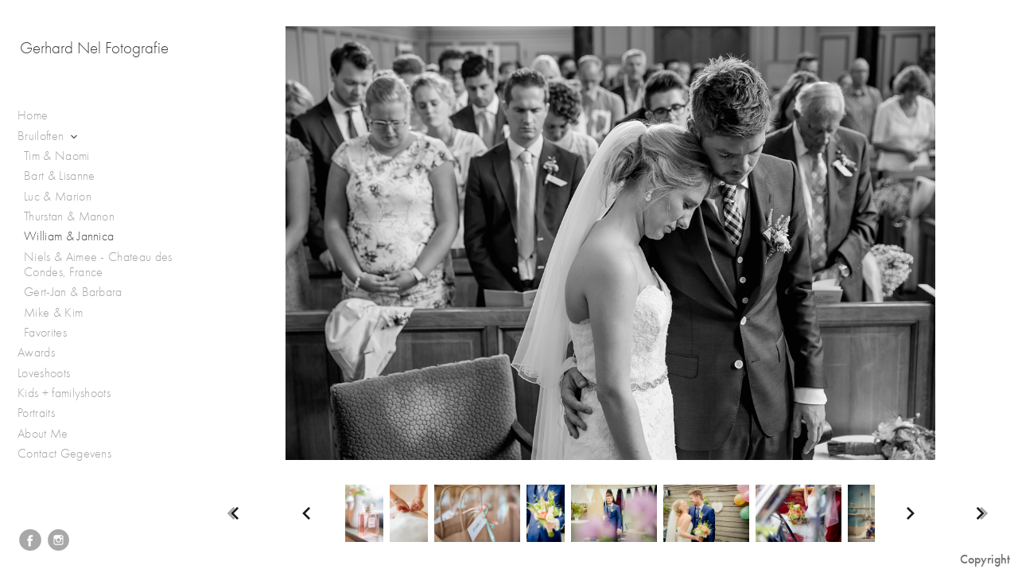

--- FILE ---
content_type: text/html; charset=UTF-8
request_url: http://www.gerhardnel.nl/bruiloften/william-jannica/GNF-W_J-6057
body_size: 62561
content:
<!DOCTYPE html>
<html lang="en">
	<head>
		<meta charset="utf-8">
		<title>GNF-W_J-6057: William & Jannica: Bruiloften: Gerhard Nel Fotografie </title>
		<meta name="viewport" id="viewport" content="width=device-width, initial-scale=1.0" />
		<meta name="description" content="Gerhard Nel Fotografie maakt  unieke ongedwongen bruidsreportages met een verhaal. Echte mensen, echte liefde en echte foto's. Onopvallend registreert Gerhard jullie bruiloft met zoveel momenten, details en sfeer op fotojournalistieke wijze om een visuele erfenis van jullie bruiloft te creëren.  De van Zuid Afrika afkomstige Gerhard Nel is een Internationale Award winnende fotograaf die ook in het buiteland werken. Gerhard heeft bruiloften vastgelegd in Noorwegen, Zuid Afrika, Portugal, Zwitserland, Duitsland, Frankrijk en Finland.De kern van mijn fotografie legt in mijn hart. Wat mijn oog zien en mijn hart raakt probeer ik zo zorgvuldig mogelijk met passie op de foto te zetten zonder op te vallen. ">
		<meta name="keywords" content="Fotojournalistiek, spontaan, uniek, bruidsreoportages, ongedwongen, echtheid, modern, eigentijds, tijdloos, awardwinning, awards, destination weddings, ">
		<meta name="author" content="Neon Sky Creative Media System">
		<meta name="apple-mobile-web-app-capable" content="yes" />
		
		<!-- Schema.org Data -->
		<meta itemscope itemtype="http://schema.org/CreativeWork" />
		<meta itemprop="url" content="http://www.gerhardnel.nl/bruiloften/william-jannica/GNF-W_J-6057" />
		<meta itemprop="name" content="William & Jannica" />
		<meta itemprop="headline" content="GNF-W_J-6057: William & Jannica: Bruiloften: Gerhard Nel Fotografie " />
		<meta itemprop="description" content="Gerhard Nel Fotografie maakt  unieke ongedwongen bruidsreportages met een verhaal. Echte mensen, echte liefde en echte foto's. Onopvallend registreert Gerhard jullie bruiloft met zoveel momenten, details en sfeer op fotojournalistieke wijze om een visuele erfenis van jullie bruiloft te creëren.  De van Zuid Afrika afkomstige Gerhard Nel is een Internationale Award winnende fotograaf die ook in het buiteland werken. Gerhard heeft bruiloften vastgelegd in Noorwegen, Zuid Afrika, Portugal, Zwitserland, Duitsland, Frankrijk en Finland.De kern van mijn fotografie legt in mijn hart. Wat mijn oog zien en mijn hart raakt probeer ik zo zorgvuldig mogelijk met passie op de foto te zetten zonder op te vallen. " />
		<meta itemprop="image" content="http://storage.lightgalleries.net/4f888d9754d85/images/GNF-W_J-6057.jpg" />

		<!-- Open Graph Data -->
		<meta property="og:url" content="http://www.gerhardnel.nl/bruiloften/william-jannica/GNF-W_J-6057" />
		<meta property="og:type" content="website" />
		<meta property="og:title" content="William & Jannica" />
		<meta property="og:description" content="Gerhard Nel Fotografie maakt  unieke ongedwongen bruidsreportages met een verhaal. Echte mensen, echte liefde en echte foto's. Onopvallend registreert Gerhard jullie bruiloft met zoveel momenten, details en sfeer op fotojournalistieke wijze om een visuele erfenis van jullie bruiloft te creëren.  De van Zuid Afrika afkomstige Gerhard Nel is een Internationale Award winnende fotograaf die ook in het buiteland werken. Gerhard heeft bruiloften vastgelegd in Noorwegen, Zuid Afrika, Portugal, Zwitserland, Duitsland, Frankrijk en Finland.De kern van mijn fotografie legt in mijn hart. Wat mijn oog zien en mijn hart raakt probeer ik zo zorgvuldig mogelijk met passie op de foto te zetten zonder op te vallen. " />
		<meta property="og:image" content="http://storage.lightgalleries.net/4f888d9754d85/images/GNF-W_J-6057.jpg" />

		<!-- Twitter Card Data -->
		<meta name="twitter:card" value="summary">
		<meta name="twitter:title" content="William & Jannica">
		<meta name="twitter:description" content="Gerhard Nel Fotografie maakt  unieke ongedwongen bruidsreportages met een verhaal. Echte mensen, echte liefde en echte foto's. Onopvallend registreert Gerhard jullie bruiloft met zoveel momenten, d...">
		<meta name="twitter:image" content="http://storage.lightgalleries.net/4f888d9754d85/images/GNF-W_J-6057.jpg">
        
        <script>
            // makes crawler html not visible before app load
            document.write('<style>body.noscript #content.noscript{display:none}</style>');
        </script>

		<!-- styles -->
		<style>
            /* define here to cover until css loads*/
            .hide-entry{display:none;}
        </style>
		<link href="http://site.neonsky.com/4.18.1-s3-fix/css/site.css" rel="stylesheet">
		
		<link href="http://site.neonsky.com/4.18.1-s3-fix/api/styles/guid/4f888d9754d85/template/2/layout/54982/custom.css" rel="stylesheet">
		
	
			
		<!-- fallback thumb display for social media that does not use Open Graph -->
		<link href="http://storage.lightgalleries.net/4f888d9754d85/images/GNF-W_J-6057.jpg" rel="image_src" />
			
    <!-- HTML5 shim and Respond.js IE8 support of HTML5 elements and media queries -->
    <!--[if lt IE 9]>
      <script src="https://oss.maxcdn.com/libs/html5shiv/3.6.2/html5shiv.js"></script>
      <script src="https://oss.maxcdn.com/libs/respond.js/1.3.0/respond.min.js"></script>
    <![endif]-->
				
	<!-- typekit -->
    		 <script type="text/javascript" src="http://use.typekit.net/ik/[base64].js"></script>
         <script type="text/javascript">try{Typekit.load();}catch(e){}</script>
			
	         
	</head>
	
	<body class="noscript loading">
		
    <div id="container">
        <div id="content" class="noscript" role="main"> 
        <div id="column" class="noscript">   		
			<div id="header">	
				<div><span class="siteTitle"> Gerhard Nel Fotografie</span></div>
			</div>
            <div id="html-content" class="noscript">                        
				<h1 class="pageTitle">Bruiloften: William & Jannica: GNF-W_J-6057</h1>
<div id="image-container">
	<div id="image-actual">
	   <img class="modImg" src="http://storage.lightgalleries.net/4f888d9754d85/images/GNF-W_J-6057.jpg" width="100%" height="auto" alt="GNF-W_J-6057" title=""/>
    </div>
</div>				
				<div id="allCategoryLinks">
    <ul><li ><a href="/home/">Home</a></li><li class="parent active"><span>Bruiloften</span><ul><li ><a href="/bruiloften/tim-naomi/">Tim & Naomi</a></li><li ><a href="/bruiloften/bart-lisanne/">Bart & Lisanne</a></li><li ><a href="/bruiloften/luc-marion/">Luc & Marion</a></li><li ><a href="/bruiloften/thurstan-manon/">Thurstan & Manon</a></li><li ><a href="/bruiloften/william-jannica/">William & Jannica</a></li><li ><a href="/bruiloften/niels-aimee---chateau-des-condes-france/">Niels & Aimee - Chateau des Condes, France</a></li><li ><a href="/bruiloften/gert-jan-barbara/">Gert-Jan & Barbara</a></li><li ><a href="/bruiloften/mike-kim/">Mike & Kim</a></li><li ><a href="/bruiloften/favorites/">Favorites</a></li></ul></li><li class="parent active"><span>Awards</span><ul><li ><a href="/awards/wedding-photojournalism-association-wpja/">Wedding Photojournalism Association (WPJA)</a></li><li ><a href="/awards/internationa-society-of-professional-wedding-ispwp/">Internationa Society of Professional Wedding (ISPWP)</a></li><li ><a href="/awards/fearless-photographers/">Fearless Photographers</a></li><li ><a href="/awards/bruidsfoto-film-awards-bffa/">Bruidsfoto & Film Awards (BFFA)</a></li></ul></li><li class="parent active"><span>Loveshoots</span><ul><li ><a href="/loveshoots/leendert-jan-elise/">Leendert-Jan & Elise</a></li></ul></li><li class="parent active"><span>Kids + familyshoots</span><ul><li ><a href="/kids-familyshoots/autumn-shoot/">Autumn shoot</a></li><li ><a href="/kids-familyshoots/fotoshoot-mirjam-eloise/">Fotoshoot Mirjam + Eloise</a></li><li ><a href="/kids-familyshoots/familie-van-oosten/">Familie van Oosten</a></li><li ><a href="/kids-familyshoots/kids/">Kids</a></li><li ><a href="/kids-familyshoots/fam-newborn-shoot/">Fam. & Newborn shoot</a></li></ul></li><li class="parent active"><span>Portraits</span><ul><li ><a href="/portraits/jael-cappy/">Jael & Cappy</a></li></ul></li><li ><a href="/about-me/">About Me</a></li><li ><a href="/contact-gegevens/">Contact Gegevens</a></li></ul>	
</div>				<!-- writes out the languages menu -->
	
			</div>

			<div id="copyright" class="copyright"><p class="neon-copyright">Gerhard Nel Fotografie.  Site design © 2010-2025 <a href="http://www.neonsky.com" target="_blank">Neon Sky Creative Media</a></p></div>
                
                </div>     
            </footer>
            <!-- close the off-canvas menu--> 
            <a class="exit-off-canvas"></a>
        </main>
    </div>
</div>  	     				 		      
        <script>     
	    		 	var data = {"config":{"loginRedirectID":"","appVersion":"4.18.1-s3-fix","apiAccessUrl":"http:\/\/www.gerhardnel.nl\/api.php\/4.18.1-s3-fix\/api","serviceDomain":"site.neonsky.com","serviceAccessUrl":"http:\/\/site.neonsky.com\/4.18.1-s3-fix","siteAccessUrl":"http:\/\/www.gerhardnel.nl","isPreview":false,"isAlias":false,"isTesting":false,"siteGUID":"4f888d9754d85","clientID":"3576","layoutID":"54982","layoutPassed":false,"templateID":"2","route":"bruiloften\/william-jannica\/GNF-W_J-6057","queryString":[],"activeSlug":"bruiloften\/william-jannica","apikey":"9881837ca2fad9d7ec79f61179fff5a635850da6","languageID":"en","languageUrlSegement":"","siteCopyright":"<p>Gerhard Nel Fotografie&nbsp;<\/p>","pdfCreatorDomain":"pdfcreator.neonsky.com","pdfCreatorVersion":"1.6","pdfHtmlOutput":false,"uiLabels":{"copyright":"Copyright","singles":"Singles","contact_sheet":"Contact Sheet","slide_show":"Slide Show","enter_gallery":"Enter Gallery","previous":"Prev","next":"Next","of":"of","click_image_to_close":"Click Image to Close","info":"info","login":"Login","site_design_by":"Site design","loading":"Loading","password":"Password","invalid_credentials":"Invalid login or password.","exit":"Exit","try_again":"Try Again","cancel":"Cancel","enter":"Enter","view_contact_sheet":"View Contact Sheet","image_caption":"Caption","overview":"Overview","view_singles":"View Singles","view_slide_show":"View Slide Show","images":"Images","viewing_options":"Viewing Options","loading_image":"Loading Image","menu":"menu","fullscreen":"Enter Full Screen","exit_fullscreen":"Exit Full Screen"},"fullCopyright":"<p class=\"neon-copyright\">Gerhard Nel Fotografie.  Site design \u00a9 2010-2025 <a href=\"http:\/\/www.neonsky.com\" target=\"_blank\">Neon Sky Creative Media<\/a><\/p>"},"siteAccessUrl":"http:\/\/www.gerhardnel.nl","serviceDomain":"site.neonsky.com","serviceAccessUrl":"http:\/\/site.neonsky.com\/4.18.1-s3-fix","apiAccessUrl":"http:\/\/www.gerhardnel.nl\/api.php\/4.18.1-s3-fix\/api","serviceStaticPath":"http:\/\/site.neonsky.com\/4.18.1-s3-fix","mediaSources":["http:\/\/storage.lightgalleries.net","http:\/\/cdn.lightgalleries.net"],"site":{"domain":"gerhardnel.nl","siteTitle":" Gerhard Nel Fotografie","copyright":"<p>Gerhard Nel Fotografie&nbsp;<\/p>","indexLabel":"Menu","metaTitle":"Gerhard Nel Fotografie ","metaDescription":"Gerhard Nel Fotografie maakt  unieke ongedwongen bruidsreportages met een verhaal. Echte mensen, echte liefde en echte foto's. Onopvallend registreert Gerhard jullie bruiloft met zoveel momenten, details en sfeer op fotojournalistieke wijze om een visuele erfenis van jullie bruiloft te cre\u00ebren.  De van Zuid Afrika afkomstige Gerhard Nel is een Internationale Award winnende fotograaf die ook in het buiteland werken. Gerhard heeft bruiloften vastgelegd in Noorwegen, Zuid Afrika, Portugal, Zwitserland, Duitsland, Frankrijk en Finland.\rDe kern van mijn fotografie legt in mijn hart. Wat mijn oog zien en mijn hart raakt probeer ik zo zorgvuldig mogelijk met passie op de foto te zetten zonder op te vallen. ","footer":"","metaKeywords":"Fotojournalistiek, spontaan, uniek, bruidsreoportages, ongedwongen, echtheid, modern, eigentijds, tijdloos, awardwinning, awards, destination weddings, ","htmlSiteLogoWidth":null,"htmlSiteLogoHeight":null,"google_analytics_accountID":"","googleTrackingCodeType":"1","googleTrackingUseDisplayAdvertising":"0","mediaSource":"STORAGE","custom_header_code":"","custom_tracking_code":"","customTrackingCodeLocation":"HEAD","nonModSiteURLs":"","jsSnippets":null,"typeKitScriptURL":"http:\/\/use.typekit.net\/ik\/[base64].js","typeKitInstantToken":"[base64]","splash_title":null,"splash_subtitle":null,"splash_email":null,"hasMultipleLanguages":false,"homeSectionID":"108655","settings":{"c_LOGO":"3F3F3F","":"0","c_TEXT_MAIN":"8C8C8C","primaryTextColor":"8C8C8C","c_NAV_TEXT":"1B1B1B","navBarTextColor":"1B1B1B","c_BACKGROUND":"FFFFFF","siteBackgroundColor":"FFFFFF","c_MENU_BG_ROLLOVER":"FFFFFF","menuItemRolloverColor":"FFFFFF","c_MATTE":"FFFFFF","contentAreaBackgroundColor":"FFFFFF","c_SPLASH_BACKGROUND":"FFFFFF","c_TEXT_SECONDARY":"BDBDBD","secondaryTextColor":"BDBDBD","c_NAV_TEXT_ROLLOVER":"5D5D5D","navBarTextRolloverColor":"5D5D5D","c_MENU_TEXT":"4C4C4C","menuTextColor":"4C4C4C","c_MENU_LINES":"575757","menuLineColor":"575757","c_THUMB_BG":"FFFFFF","c_THUMB_BG_UNUSED":"FFFFFF","c_SPLASH_TEXT":"FFFFFF","c_MENU_COLUMN":"FFFFFF","verticalMenuColumnColor":"FFFFFF","c_PHOTO_BORDER":"FFFFFF","imageBorderColor":"FFFFFF","c_THUMB_NAV_TEXT":"FFFFFF","thumbNavTextColor":"FFFFFF","c_THUMB_NAV_OUTLINE":"777777","thumbNavItemOutlineColor":"777777","c_THUMB_NAV_ARROW":"1B1B1B","thumbNavIconColor":"1B1B1B","c_NAV_BAR_COLUMN":"FFFFFF","c_NAV_BAR_MATTE":"FFFFFF","c_csThumbBorder":"FFFFFF","usePNGLogo":false,"useCustomCSS":false,"customCSSPath":"","headerBarConfig":"1","headerBarBranding":"1","customHeaderBarBrandingPath":"","hiddenMenuSide":"2","concatLevel1Headings":true,"startupConfiguration":"1","globalSplashSWFSAlign":"2","isSizeToFitScreen":false,"displaySplashOnMobile":true,"useFlash":true,"menuRemainHidden":false,"isSplashPublic":true,"promptToDownloadFlash":false,"LOGO_ALIGNMENT":"1","OVERVIEW_CONFIG":"4","startupOptions":"1","VIEW_OPS_ALIGNMENT":"2","INTRO_TYPE":"2","splashSWFSAlign":"2","USE_LOADBAR_TEXT":true,"USE_LOADBAR_LINES":true,"DESIGNATE_VISITED_CATS":true,"sizeToFitScreen":false,"MENU_COLUMN_ALIGNMENT":"1","MENU_TEXT_ALIGNMENT":"1","PHOTO_BORDER":"0","PHOTO_BUFFER":"40","CONTACT_SHEET_LAYOUT":"2","CAPTION_CONFIG":"2","CAPTION_WIDTH_CONFIG":"2","CAPTION_WIDTH_PERCENT":"100","CAPTION_ALIGNMENT":"2","ANC_PHOTO_TYPE":"2","ANC_LAYOUT_CONFIG":"2","TEXT_CASE_INTERFACE":"2","INTRO_LAYOUT_CONFIG":"2","SITE_FONT":"8","TEXT_CASE_CATEGORIES":"2","CUSTOM_LOGO":"","LOGO_CONFINED":true,"LOGO_BUFFER_LEFT":"25","LOGO_BUFFER_TOP":"25","LOGO_BUFFER_RIGHT":"25","LOGO_BUFFER_BOTTOM":"25","COLORIZE_LOGO":true,"LOAD_ANIM_TYPE":"2","INCLUDE_INTRO_MENU_ITEM":false,"MENU_CATEGORY_ORDER":"2","CAPTION_POSITION":"1","audioSetID":"1","SEQ_NAV_SAME_BAR_THUMB_NAV":false,"NAV_BAR_CONFINED_MATTE":true,"AUTO_HIDE_THUMB_NAV_BUTTONS":true,"THUMB_NAV_ALIGNMENT":"2","USE_SUB_NAV_BEVELS":false,"eieScrollIconDown":"","subnavigationStyle":"5","navIconStyle":"6","eieScreenNavIconBack":"","screenToScreenButtonStyle":"2","subnavIconSize":"2","eieScreenNavIconNext":"","eieThumbNavIconBack":"","eieThumbNavIconNext":"","menuColumnBGPatternID":"1","menuColumnBGPosition":"1","eieMenuColumnBGPattern":"","useMenuLines":false,"useMenuRolloverBG":true,"eieMenuColumnBottomElement":"","menuColumnBottomElementBottomBuffer":"0","menuColumnBottomElementHorizontalBuffer":"0","menuColumnBottomElementAlignment":"1","eieMenuIconCurrent":"","eieMenuIconParent":"","eieScrollIconUp":"","eieSiteBGPattern":"","siteBackgroundPosition":"1","siteBGPatternID":"1","menuColumnBGPatternMasked":true,"menuColumnColorized":true,"matteColorized":true,"navBarsColorized":true,"menuColumnTopElementID":"1","menuColumnBottomElementID":"1","eieMenuColumnTopElement":"","menuColumnTopElementAlignment":"1","menuColumnTopElementTopBuffer":"0","menuColumnTopElementHorizontalBuffer":"0","menuColumnTopElementMasked":true,"menuColumnBottomElementMasked":false,"overlayScrimOpacity":".5","overlayBorderThickness":"0","overlayMatteThickness":"0","usePNGLogoInHTMLSite":false,"menuColumnBottomElementLinkURL":"","menuColumnBottomElementLinkTarget":"1","initialViewMode":"1","fontSize":"2","showFullScreenButton":false,"hideCopyright":false,"siteMarginTop":"0","siteMarginRight":"0","siteMarginBottom":"0","siteMarginLeft":"0","menuColumnWidthConfig":"1","menuColumnWidth":"0","socialMediaShareButtons":"3","csThumbBGDims":"1","csThumbBorderThickness":"3","useCSThumbDropShadow":true,"csThumbBGBehavior":"3","customCSS":"#social-media .share-drawer-btn {\r\n    display: none;\r\n}\r\n","menuTopBuffer":"0","socialMediaLinks":"32767","socialMediaLinkGround":"1","isSiteFooterVisible":true,"dimNonSelectedMenuItems":true,"initLoadingAnimationDisplayDelay":"1000","verticalMenuHeader":"<%== siteTitle %>","verticalMenuHeaderMarginTop":"45","verticalMenuHeaderMarginRight":"25","verticalMenuHeaderMarginBottom":"25","verticalMenuHeaderMarginLeft":"25","verticalMenuHeaderAssetMaxScale":"50","verticalMenuHeaderContentHorizAlign":"1","verticalMenuHeaderAssetFilename":"","verticalMenuHeaderHeight":"0","verticalMenuFooterHeight":"0","verticalMenuFooter":"<%== socialMediaLinks %><%== customFooter %>","verticalMenuFooterMarginTop":"20","verticalMenuFooterMarginRight":"20","verticalMenuFooterMarginBottom":"20","verticalMenuFooterMarginLeft":"20","verticalMenuFooterAssetMaxScale":"50","verticalMenuFooterContentHorizAlign":"1","verticalMenuFooterAssetFilename":"","verticalMenuMiddleMarginTop":"0","verticalMenuMiddleMarginRight":"14","verticalMenuMiddleMarginBottom":"0","verticalMenuMiddleMarginLeft":"14","verticalMenuHeaderHeightConfig":"1","verticalMenuFooterHeightConfig":"1","verticalMenuWidthConfig":"2","verticalMenuWidth":"250","headerLeftAsset":"","headerCenterAsset":"","headerRightAsset":"","isHeaderConfinedToContentArea":true,"isFooterConfinedToContentArea":true,"headerLeft":"","headerCenter":"","headerRight":"","verticalMenuMiddle":"","verticalMenuMiddleAssetFilename":"","verticalMenuMiddleAssetMaxScale":"50","verticalMenuMiddleContentHorizAlign":"2","menuType":"1","headerLeftAssetMaxScale":"50","headerCenterAssetMaxScale":"50","headerRightAssetMaxScale":"50","headerLeftTopMargin":"0","headerLeftRightMargin":"0","headerLeftBottomMargin":"0","headerLeftLeftMargin":"0","headerCenterTopMargin":"0","headerCenterRightMargin":"0","headerCenterBottomMargin":"0","headerCenterLeftMargin":"0","headerRightTopMargin":"0","headerRightRightMargin":"0","headerRightBottomMargin":"0","headerRightLeftMargin":"0","verticalMenuHeaderAssetExtension":"","verticalMenuMiddleAssetExtension":"","verticalMenuFooterAssetExtension":"","panelMenuHeader":"<%== siteTitle %>","panelMenuHeaderContentHorizAlign":"1","panelMenuHeaderHeightConfig":"1","panelMenuHeaderHeight":"0","panelMenuHeaderAssetFilename":"","panelMenuHeaderAssetExtension":"","panelMenuHeaderAssetMaxScale":"50","panelMenuFooter":"<%== socialMediaLinks %><%== customFooter %>","panelMenuFooterContentHorizAlign":"1","panelMenuFooterHeight":"0","panelMenuFooterHeightConfig":"1","panelMenuFooterAssetFilename":"","panelMenuFooterAssetExtension":"","panelMenuFooterAssetMaxScale":"50","showSelectedItemMenuIcons":false,"allowSiteWidePinchZoom":false,"hideScrollbars":false,"PHOTO_BORDER_SIZE":"0","PHOTO_BORDER_BUFFER":"40","templateID":"2","LOGO_GROUND":"none","viewProps":{"fontLabel":"Futura","systemKitID":"zqg6kpw","fontFamilyTitle":"\"ns-mod-font-set-8\", sans-serif","fontFamilyBody":"\"ns-mod-font-set-8\", sans-serif","pdfFontFamilyTitle":"\"futura-pt\",sans-serif","pdfFontFamilyBody":"\"futura-pt\",sans-serif","titleSize":"23","titleWeight":"500","titleLineHeight":"1.20","titleLetterSpacing":"normal","siteTitleSize":"21","siteTitleWeight":"300","bodyCopySize":"16","bodyCopyWeight":"300","bodyCopyLineHeight":"1.30","bodyCopyLetterSpacing":"normal","pdfTitleSize":"12","pdfTitleLineHeight":"10.00","pdfTitleWeight":"500","pdfTitleLetterSpacing":"normal","pdfBodyCopySize":"9","pdfBodyCopyWeight":"300","pdfBodyCopyLetterSpacing":"normal","pdfBodyCopyLineHeight":"10.00","pdfCaptionHeight":"40","secondaryNavWeight":"500","secondaryNavLineHeight":"1.50","secondaryNavLetterSpacing":"normal","sizeID":"2","menuTextSize":"1","menuTextWeight":"300","menuTextLineHeight":"1.20","menuTextLetterSpacing":"0.02rem","menuTextChildSize":"1","menuTextChildLineHeight":"1.20","menuTextChildWeight":"300","menuTextChildLetterSpacing":"0.02rem","secondaryNavSize":"16","fontGroup":"2","margin":0,"border":"0","padding":0,"buffer":6,"topBuffer":0,"bottomBuffer":0,"leftBuffer":0,"rightBuffer":10},"verticalMenuHeaderAsset":"","verticalMenuMiddleAsset":"","verticalMenuFooterAsset":"","horizontalMenuHeaderAsset":"","horizontalMenuHeaderMarginTop":"25","horizontalMenuHeaderMarginBottom":"25","horizontalMenuHeaderMarginLeft":"25","horizontalMenuHeaderMarginRight":"25","panelMenuHeaderMarginTop":"25","panelMenuHeaderMarginBottom":"25","panelMenuHeaderMarginLeft":"25","panelMenuHeaderMarginRight":"25","panelMenuMiddleMarginTop":0,"panelMenuMiddleMarginBottom":0,"panelMenuMiddleMarginLeft":10,"panelMenuMiddleMarginRight":10,"panelMenuFooterMarginTop":0,"panelMenuFooterMarginBottom":0,"panelMenuFooterMarginLeft":0,"panelMenuFooterMarginRight":0,"popupMenuHeaderAsset":"","popupMenuHeaderMarginTop":"25","popupMenuHeaderMarginBottom":"25","popupMenuHeaderMarginLeft":"25","popupMenuHeaderMarginRight":"25","galleryProps":{"slideTransitionType":"2","slideDelay":"3000","slideDuration":"2000","slideDurationIn":"2000","slideDurationOut":"2000","slideDurationCross":"2000"},"introSlideProps":{"slideTransitionType":"2","slideDelay":"2000","slideDuration":"2000","slideDurationIn":"2000","slideDurationOut":"2000","slideDurationCross":"2000"},"textSlideProps":{"slideTransitionType":"2","slideDuration":"2000","slideDelay":"2000","slideDurationIn":"2000","slideDurationOut":"2000","slideDurationCross":"2000"},"socialMediaShare":[{"serviceID":"1","title":"Facebook","url":"https:\/\/www.facebook.com\/sharer.php?u=VAL1&t=VAL2","className":"facebook-squared"},{"serviceID":"2","title":"Twitter","url":"https:\/\/twitter.com\/share?url=VAL1&text=VAL2","className":"twitter-squared"}],"socialMedia":[{"linkTypeID":"2","title":"Facebook","url":"https:\/\/facebook.com\/GerhardNelFotografie\/","className":"facebook"},{"linkTypeID":"5","title":"Instagram","url":"https:\/\/instagram.com\/gerhardnelvisualartist\/","className":"instagram"}]}},"sections":[{"sectionID":"108655","active":"1","parentNode":"0","sortOrder":"0","categoryType":"2","behaviorID":"2","viewID":"23","showInMainNav":"1","olderSibling":"0","youngerSibling":"0","linkURL":"","linkTarget":"","username":"","password":"","action":"flashIntroScreen","sectionThumb":"","title":"Home","heading":null,"metaTitle":null,"metaDescription":null,"metaKeywords":null,"viewProps":{"autoAdvance":"1","slideshowInterruptEnabled":"0","showImageFilenames":false,"showImageNumber":false,"usePrevNextNav":false,"useThumbNav":false,"useFlankingNav":0},"titles":["Home"],"metaTitles":[""],"headings":[""],"slug":"home","children":[]},{"sectionID":"119190","active":"1","parentNode":"0","sortOrder":"0","categoryType":"1","behaviorID":"1","viewID":"20","showInMainNav":"1","olderSibling":"0","youngerSibling":"176251","linkURL":"","linkTarget":"","username":"","password":"","action":"flashGalleryScreen","sectionThumb":"","title":"Bruiloften","heading":null,"metaTitle":null,"metaDescription":null,"metaKeywords":null,"viewProps":{"showImageFilenames":false,"showImageNumber":false,"usePrevNextNav":false,"useThumbNav":true,"captionConfig":"2","overviewConfig":"4","overviewWithFirstImageLayout":"2","showOverview":true,"showHeading":true,"showImageTitlesEtc":true,"imageTextLayout":2,"useFlankingNav":0},"titles":["Bruiloften"],"metaTitles":[""],"headings":[""],"slug":"bruiloften","children":[{"sectionID":"171024","active":"1","parentNode":"119190","sortOrder":"0","categoryType":"1","behaviorID":"1","viewID":"20","showInMainNav":"1","olderSibling":"0","youngerSibling":"176250","linkURL":"","linkTarget":"","action":"flashGalleryScreen","sectionThumb":"","title":"Tim & Naomi","heading":null,"metaTitle":null,"metaDescription":null,"metaKeywords":null,"viewProps":{"showImageFilenames":false,"showImageNumber":false,"usePrevNextNav":false,"useThumbNav":true,"captionConfig":"2","overviewConfig":"4","overviewWithFirstImageLayout":"2","showOverview":true,"showHeading":true,"showImageTitlesEtc":true,"imageTextLayout":2,"useFlankingNav":0},"titles":["Bruiloften","Tim & Naomi"],"metaTitles":["",""],"headings":["",""],"slug":"bruiloften\/tim-naomi","children":[]},{"sectionID":"176250","active":"1","parentNode":"119190","sortOrder":"0","categoryType":"1","behaviorID":"1","viewID":"20","showInMainNav":"1","olderSibling":"171024","youngerSibling":"167443","linkURL":"","linkTarget":"","action":"flashGalleryScreen","sectionThumb":"","title":"Bart & Lisanne","heading":null,"metaTitle":null,"metaDescription":null,"metaKeywords":null,"viewProps":{"showImageFilenames":false,"showImageNumber":false,"usePrevNextNav":false,"useThumbNav":true,"captionConfig":"2","overviewConfig":"4","overviewWithFirstImageLayout":"2","showOverview":true,"showHeading":true,"showImageTitlesEtc":true,"imageTextLayout":2,"useFlankingNav":0},"titles":["Bruiloften","Bart & Lisanne"],"metaTitles":["",""],"headings":["",""],"slug":"bruiloften\/bart-lisanne","children":[]},{"sectionID":"167443","active":"1","parentNode":"119190","sortOrder":"0","categoryType":"1","behaviorID":"1","viewID":"24","showInMainNav":"1","olderSibling":"176250","youngerSibling":"137765","linkURL":"","linkTarget":"","action":"singlesScreen","sectionThumb":"","title":"Luc & Marion","heading":null,"metaTitle":null,"metaDescription":null,"metaKeywords":null,"viewProps":{"imageTextLayout":1,"showImageTitlesEtc":true,"showHeading":false,"showOverview":false,"showImageFilenames":false,"showImageNumber":false,"usePrevNextNav":false,"useThumbNav":false},"titles":["Bruiloften","Luc & Marion"],"metaTitles":["",""],"headings":["",""],"slug":"bruiloften\/luc-marion","children":[]},{"sectionID":"137765","active":"1","parentNode":"119190","sortOrder":"0","categoryType":"1","behaviorID":"1","viewID":"20","showInMainNav":"1","olderSibling":"167443","youngerSibling":"151578","linkURL":"","linkTarget":"","username":"","password":"","action":"flashGalleryScreen","sectionThumb":"","title":"Thurstan & Manon","heading":null,"metaTitle":null,"metaDescription":null,"metaKeywords":null,"viewProps":{"showImageFilenames":false,"showImageNumber":false,"usePrevNextNav":false,"useThumbNav":true,"captionConfig":"2","overviewConfig":"4","overviewWithFirstImageLayout":"2","showOverview":true,"showHeading":true,"showImageTitlesEtc":true,"imageTextLayout":2,"useFlankingNav":0},"titles":["Bruiloften","Thurstan & Manon"],"metaTitles":["",""],"headings":["",""],"slug":"bruiloften\/thurstan-manon","children":[]},{"sectionID":"151578","active":"1","parentNode":"119190","sortOrder":"0","categoryType":"1","behaviorID":"1","viewID":"20","showInMainNav":"1","olderSibling":"137765","youngerSibling":"120523","linkURL":"","linkTarget":"","username":"","password":"","action":"flashGalleryScreen","sectionThumb":"","title":"William & Jannica","heading":null,"metaTitle":null,"metaDescription":null,"metaKeywords":null,"viewProps":{"showImageFilenames":false,"showImageNumber":false,"usePrevNextNav":false,"useThumbNav":true,"captionConfig":"2","overviewConfig":"4","overviewWithFirstImageLayout":"2","showOverview":true,"showHeading":true,"showImageTitlesEtc":true,"imageTextLayout":2,"useFlankingNav":0},"titles":["Bruiloften","William & Jannica"],"metaTitles":["",""],"headings":["",""],"slug":"bruiloften\/william-jannica","children":[]},{"sectionID":"120523","active":"1","parentNode":"119190","sortOrder":"0","categoryType":"1","behaviorID":"1","viewID":"20","showInMainNav":"1","olderSibling":"151578","youngerSibling":"119983","linkURL":"","linkTarget":"","username":"","password":"","action":"flashGalleryScreen","sectionThumb":"","title":"Niels & Aimee - Chateau des Condes, France","heading":null,"metaTitle":null,"metaDescription":null,"metaKeywords":null,"viewProps":{"showImageFilenames":false,"showImageNumber":false,"usePrevNextNav":false,"useThumbNav":true,"captionConfig":"2","overviewConfig":"4","overviewWithFirstImageLayout":"2","showOverview":true,"showHeading":true,"showImageTitlesEtc":true,"imageTextLayout":2,"useFlankingNav":0},"titles":["Bruiloften","Niels & Aimee - Chateau des Condes, France"],"metaTitles":["",""],"headings":["",""],"slug":"bruiloften\/niels-aimee---chateau-des-condes-france","children":[]},{"sectionID":"119983","active":"1","parentNode":"119190","sortOrder":"0","categoryType":"1","behaviorID":"1","viewID":"20","showInMainNav":"1","olderSibling":"120523","youngerSibling":"151575","linkURL":"","linkTarget":"","username":"","password":"","action":"flashGalleryScreen","sectionThumb":"","title":"Gert-Jan & Barbara","heading":null,"metaTitle":null,"metaDescription":null,"metaKeywords":null,"viewProps":{"showImageFilenames":false,"showImageNumber":false,"usePrevNextNav":false,"useThumbNav":true,"captionConfig":"2","overviewConfig":"4","overviewWithFirstImageLayout":"2","showOverview":true,"showHeading":true,"showImageTitlesEtc":true,"imageTextLayout":2,"useFlankingNav":0},"titles":["Bruiloften","Gert-Jan & Barbara"],"metaTitles":["",""],"headings":["",""],"slug":"bruiloften\/gert-jan-barbara","children":[]},{"sectionID":"151575","active":"1","parentNode":"119190","sortOrder":"0","categoryType":"1","behaviorID":"1","viewID":"20","showInMainNav":"1","olderSibling":"119983","youngerSibling":"151577","linkURL":"","linkTarget":"","username":"","password":"","action":"flashGalleryScreen","sectionThumb":"","title":"Mike & Kim","heading":null,"metaTitle":null,"metaDescription":null,"metaKeywords":null,"viewProps":{"showImageFilenames":false,"showImageNumber":false,"usePrevNextNav":false,"useThumbNav":true,"captionConfig":"2","overviewConfig":"4","overviewWithFirstImageLayout":"2","showOverview":true,"showHeading":true,"showImageTitlesEtc":true,"imageTextLayout":2,"useFlankingNav":0},"titles":["Bruiloften","Mike & Kim"],"metaTitles":["",""],"headings":["",""],"slug":"bruiloften\/mike-kim","children":[]},{"sectionID":"119647","active":"1","parentNode":"119190","sortOrder":"0","categoryType":"1","behaviorID":"1","viewID":"20","showInMainNav":"1","olderSibling":"151577","youngerSibling":"167448","linkURL":"","linkTarget":"","action":"flashGalleryScreen","sectionThumb":"","title":"Favorites","heading":null,"metaTitle":null,"metaDescription":null,"metaKeywords":null,"viewProps":{"showImageFilenames":false,"showImageNumber":false,"usePrevNextNav":false,"useThumbNav":true,"captionConfig":"2","overviewConfig":"4","overviewWithFirstImageLayout":"2","showOverview":true,"showHeading":true,"showImageTitlesEtc":true,"imageTextLayout":2,"useFlankingNav":0},"titles":["Bruiloften","Favorites"],"metaTitles":["",""],"headings":["",""],"slug":"bruiloften\/favorites","children":[]}]},{"sectionID":"108887","active":"1","parentNode":"0","sortOrder":"0","categoryType":"1","behaviorID":"1","viewID":"20","showInMainNav":"1","olderSibling":"176252","youngerSibling":"140112","linkURL":"","linkTarget":"","username":"","password":"","action":"flashGalleryScreen","sectionThumb":"","title":"Awards","heading":null,"metaTitle":null,"metaDescription":null,"metaKeywords":null,"viewProps":{"showImageFilenames":false,"showImageNumber":false,"usePrevNextNav":false,"useThumbNav":true,"captionConfig":"2","overviewConfig":"4","overviewWithFirstImageLayout":"2","showOverview":true,"showHeading":true,"showImageTitlesEtc":true,"imageTextLayout":2,"useFlankingNav":0},"titles":["Awards"],"metaTitles":[""],"headings":[""],"slug":"awards","children":[{"sectionID":"119187","active":"1","parentNode":"108887","sortOrder":"0","categoryType":"1","behaviorID":"1","viewID":"20","showInMainNav":"1","olderSibling":"0","youngerSibling":"119188","linkURL":"","linkTarget":"","username":"","password":"","action":"flashGalleryScreen","sectionThumb":"","title":"Wedding Photojournalism Association (WPJA)","heading":null,"metaTitle":null,"metaDescription":null,"metaKeywords":null,"viewProps":{"showImageFilenames":false,"showImageNumber":false,"usePrevNextNav":false,"useThumbNav":true,"captionConfig":"2","overviewConfig":"4","overviewWithFirstImageLayout":"2","showOverview":true,"showHeading":true,"showImageTitlesEtc":true,"imageTextLayout":2,"useFlankingNav":0},"titles":["Awards","Wedding Photojournalism Association (WPJA)"],"metaTitles":["",""],"headings":["",""],"slug":"awards\/wedding-photojournalism-association-wpja","children":[]},{"sectionID":"119188","active":"1","parentNode":"108887","sortOrder":"0","categoryType":"1","behaviorID":"1","viewID":"20","showInMainNav":"1","olderSibling":"119187","youngerSibling":"119189","linkURL":"","linkTarget":"","username":"","password":"","action":"flashGalleryScreen","sectionThumb":"","title":"Internationa Society of Professional Wedding (ISPWP)","heading":null,"metaTitle":null,"metaDescription":null,"metaKeywords":null,"viewProps":{"showImageFilenames":false,"showImageNumber":false,"usePrevNextNav":false,"useThumbNav":true,"captionConfig":"2","overviewConfig":"4","overviewWithFirstImageLayout":"2","showOverview":true,"showHeading":true,"showImageTitlesEtc":true,"imageTextLayout":2,"useFlankingNav":0},"titles":["Awards","Internationa Society of Professional Wedding (ISPWP)"],"metaTitles":["",""],"headings":["",""],"slug":"awards\/internationa-society-of-professional-wedding-ispwp","children":[]},{"sectionID":"119189","active":"1","parentNode":"108887","sortOrder":"0","categoryType":"1","behaviorID":"1","viewID":"20","showInMainNav":"1","olderSibling":"119188","youngerSibling":"109729","linkURL":"","linkTarget":"","username":"","password":"","action":"flashGalleryScreen","sectionThumb":"","title":"Fearless Photographers","heading":"Fearless","metaTitle":null,"metaDescription":null,"metaKeywords":null,"viewProps":{"showImageFilenames":false,"showImageNumber":false,"usePrevNextNav":false,"useThumbNav":true,"captionConfig":"2","overviewConfig":"4","overviewWithFirstImageLayout":"2","showOverview":true,"showHeading":true,"showImageTitlesEtc":true,"imageTextLayout":2,"useFlankingNav":0},"titles":["Awards","Fearless Photographers"],"metaTitles":["",""],"headings":["","Fearless"],"slug":"awards\/fearless-photographers","children":[]},{"sectionID":"109729","active":"1","parentNode":"108887","sortOrder":"0","categoryType":"1","behaviorID":"1","viewID":"20","showInMainNav":"1","olderSibling":"119189","youngerSibling":"126801","linkURL":"","linkTarget":"","username":"","password":"","action":"flashGalleryScreen","sectionThumb":"","title":"Bruidsfoto & Film Awards (BFFA)","heading":"Bruidsfoto Awards (Nederland)","metaTitle":null,"metaDescription":null,"metaKeywords":null,"viewProps":{"showImageFilenames":false,"showImageNumber":false,"usePrevNextNav":false,"useThumbNav":true,"captionConfig":"2","overviewConfig":"4","overviewWithFirstImageLayout":"2","showOverview":true,"showHeading":true,"showImageTitlesEtc":true,"imageTextLayout":2,"useFlankingNav":0},"titles":["Awards","Bruidsfoto & Film Awards (BFFA)"],"metaTitles":["",""],"headings":["","Bruidsfoto Awards (Nederland)"],"slug":"awards\/bruidsfoto-film-awards-bffa","children":[]}]},{"sectionID":"140112","active":"1","parentNode":"0","sortOrder":"0","categoryType":"1","behaviorID":"1","viewID":"20","showInMainNav":"1","olderSibling":"108887","youngerSibling":"151676","linkURL":"","linkTarget":"","action":"flashGalleryScreen","sectionThumb":"","title":"Loveshoots","heading":null,"metaTitle":null,"metaDescription":null,"metaKeywords":null,"viewProps":{"showImageFilenames":false,"showImageNumber":false,"usePrevNextNav":false,"useThumbNav":true,"captionConfig":"2","overviewConfig":"4","overviewWithFirstImageLayout":"2","showOverview":true,"showHeading":true,"showImageTitlesEtc":true,"imageTextLayout":2,"useFlankingNav":0},"titles":["Loveshoots"],"metaTitles":[""],"headings":[""],"slug":"loveshoots","children":[{"sectionID":"140114","active":"1","parentNode":"140112","sortOrder":"0","categoryType":"1","behaviorID":"1","viewID":"20","showInMainNav":"1","olderSibling":"0","youngerSibling":"0","linkURL":"","linkTarget":"","action":"flashGalleryScreen","sectionThumb":"","title":"Leendert-Jan & Elise","heading":null,"metaTitle":null,"metaDescription":null,"metaKeywords":null,"viewProps":{"showImageFilenames":false,"showImageNumber":false,"usePrevNextNav":false,"useThumbNav":true,"captionConfig":"2","overviewConfig":"4","overviewWithFirstImageLayout":"2","showOverview":true,"showHeading":true,"showImageTitlesEtc":true,"imageTextLayout":2,"useFlankingNav":0},"titles":["Loveshoots","Leendert-Jan & Elise"],"metaTitles":["",""],"headings":["",""],"slug":"loveshoots\/leendert-jan-elise","children":[]}]},{"sectionID":"151676","active":"1","parentNode":"0","sortOrder":"0","categoryType":"1","behaviorID":"1","viewID":"20","showInMainNav":"0","olderSibling":"140112","youngerSibling":"164549","linkURL":"","linkTarget":"","username":"","password":"","action":"flashGalleryScreen","sectionThumb":"","title":"Travelling","heading":null,"metaTitle":null,"metaDescription":null,"metaKeywords":null,"viewProps":{"showImageFilenames":false,"showImageNumber":false,"usePrevNextNav":false,"useThumbNav":true,"captionConfig":"2","overviewConfig":"4","overviewWithFirstImageLayout":"2","showOverview":true,"showHeading":true,"showImageTitlesEtc":true,"imageTextLayout":2,"useFlankingNav":0},"titles":["Travelling"],"metaTitles":[""],"headings":[""],"slug":"travelling","children":[{"sectionID":"151679","active":"1","parentNode":"151676","sortOrder":"0","categoryType":"1","behaviorID":"1","viewID":"2","showInMainNav":"0","olderSibling":"0","youngerSibling":"151680","linkURL":"","linkTarget":"","username":"","password":"","action":"gridScreen","sectionThumb":"","title":"Lofoten, 2014","heading":null,"metaTitle":null,"metaDescription":null,"metaKeywords":null,"viewProps":{"showOverview":false,"cellSize":1,"buffer":1,"showHeading":false,"galleryTextLayout":1,"showImageTitlesEtc":false,"imageTextLayout":1,"startInSingles":false,"gridLayoutNew":2,"showImageFilenames":false,"showImageNumber":false,"usePrevNextNav":false,"useThumbNav":false},"titles":["Travelling","Lofoten, 2014"],"metaTitles":["",""],"headings":["",""],"slug":"travelling\/lofoten-2014","children":[]}]},{"sectionID":"164549","active":"1","parentNode":"0","sortOrder":"0","categoryType":"1","behaviorID":"1","viewID":"20","showInMainNav":"1","olderSibling":"151676","youngerSibling":"171025","linkURL":"","linkTarget":"","action":"flashGalleryScreen","sectionThumb":"","title":"Kids + familyshoots","heading":null,"metaTitle":null,"metaDescription":null,"metaKeywords":null,"viewProps":{"showImageFilenames":false,"showImageNumber":false,"usePrevNextNav":false,"useThumbNav":true,"captionConfig":"2","overviewConfig":"4","overviewWithFirstImageLayout":"2","showOverview":true,"showHeading":true,"showImageTitlesEtc":true,"imageTextLayout":2,"useFlankingNav":0},"titles":["Kids + familyshoots"],"metaTitles":[""],"headings":[""],"slug":"kids-familyshoots","children":[{"sectionID":"164551","active":"1","parentNode":"164549","sortOrder":"0","categoryType":"1","behaviorID":"1","viewID":"20","showInMainNav":"1","olderSibling":"0","youngerSibling":"164552","linkURL":"","linkTarget":"","username":"","password":"","action":"flashGalleryScreen","sectionThumb":"","title":"Autumn shoot","heading":null,"metaTitle":null,"metaDescription":null,"metaKeywords":null,"viewProps":{"showImageFilenames":false,"showImageNumber":false,"usePrevNextNav":false,"useThumbNav":true,"captionConfig":"2","overviewConfig":"4","overviewWithFirstImageLayout":"2","showOverview":true,"showHeading":true,"showImageTitlesEtc":true,"imageTextLayout":2,"useFlankingNav":0},"titles":["Kids + familyshoots","Autumn shoot"],"metaTitles":["",""],"headings":["",""],"slug":"kids-familyshoots\/autumn-shoot","children":[]},{"sectionID":"164552","active":"1","parentNode":"164549","sortOrder":"0","categoryType":"1","behaviorID":"1","viewID":"20","showInMainNav":"1","olderSibling":"164551","youngerSibling":"170077","linkURL":"","linkTarget":"","username":"","password":"","action":"flashGalleryScreen","sectionThumb":"","title":"Fotoshoot Mirjam + Eloise","heading":null,"metaTitle":null,"metaDescription":null,"metaKeywords":null,"viewProps":{"showImageFilenames":false,"showImageNumber":false,"usePrevNextNav":false,"useThumbNav":true,"captionConfig":"2","overviewConfig":"4","overviewWithFirstImageLayout":"2","showOverview":true,"showHeading":true,"showImageTitlesEtc":true,"imageTextLayout":2,"useFlankingNav":0},"titles":["Kids + familyshoots","Fotoshoot Mirjam + Eloise"],"metaTitles":["",""],"headings":["",""],"slug":"kids-familyshoots\/fotoshoot-mirjam-eloise","children":[]},{"sectionID":"170077","active":"1","parentNode":"164549","sortOrder":"0","categoryType":"1","behaviorID":"1","viewID":"20","showInMainNav":"1","olderSibling":"164552","youngerSibling":"175890","linkURL":"","linkTarget":"","username":"","password":"","action":"flashGalleryScreen","sectionThumb":"","title":"Familie van Oosten","heading":null,"metaTitle":null,"metaDescription":null,"metaKeywords":null,"viewProps":{"showImageFilenames":false,"showImageNumber":false,"usePrevNextNav":false,"useThumbNav":true,"captionConfig":"2","overviewConfig":"4","overviewWithFirstImageLayout":"2","showOverview":true,"showHeading":true,"showImageTitlesEtc":true,"imageTextLayout":2,"useFlankingNav":0},"titles":["Kids + familyshoots","Familie van Oosten"],"metaTitles":["",""],"headings":["",""],"slug":"kids-familyshoots\/familie-van-oosten","children":[]},{"sectionID":"175890","active":"1","parentNode":"164549","sortOrder":"0","categoryType":"1","behaviorID":"1","viewID":"20","showInMainNav":"1","olderSibling":"170077","youngerSibling":"175891","linkURL":"","linkTarget":"","action":"flashGalleryScreen","sectionThumb":"","title":"Kids","heading":null,"metaTitle":null,"metaDescription":null,"metaKeywords":null,"viewProps":{"showImageFilenames":false,"showImageNumber":false,"usePrevNextNav":false,"useThumbNav":true,"captionConfig":"2","overviewConfig":"4","overviewWithFirstImageLayout":"2","showOverview":true,"showHeading":true,"showImageTitlesEtc":true,"imageTextLayout":2,"useFlankingNav":0},"titles":["Kids + familyshoots","Kids"],"metaTitles":["",""],"headings":["",""],"slug":"kids-familyshoots\/kids","children":[]},{"sectionID":"175891","active":"1","parentNode":"164549","sortOrder":"0","categoryType":"1","behaviorID":"1","viewID":"20","showInMainNav":"1","olderSibling":"175890","youngerSibling":"0","linkURL":"","linkTarget":"","username":"","password":"","action":"flashGalleryScreen","sectionThumb":"","title":"Fam. & Newborn shoot","heading":null,"metaTitle":null,"metaDescription":null,"metaKeywords":null,"viewProps":{"showImageFilenames":false,"showImageNumber":false,"usePrevNextNav":false,"useThumbNav":true,"captionConfig":"2","overviewConfig":"4","overviewWithFirstImageLayout":"2","showOverview":true,"showHeading":true,"showImageTitlesEtc":true,"imageTextLayout":2,"useFlankingNav":0},"titles":["Kids + familyshoots","Fam. & Newborn shoot"],"metaTitles":["",""],"headings":["",""],"slug":"kids-familyshoots\/fam-newborn-shoot","children":[]}]},{"sectionID":"171025","active":"1","parentNode":"0","sortOrder":"0","categoryType":"1","behaviorID":"1","viewID":"24","showInMainNav":"1","olderSibling":"164549","youngerSibling":"0","linkURL":"","linkTarget":"","action":"singlesScreen","sectionThumb":"","title":"Portraits","heading":null,"metaTitle":null,"metaDescription":null,"metaKeywords":null,"viewProps":{"imageTextLayout":1,"showImageTitlesEtc":true,"showHeading":false,"showOverview":false,"showImageFilenames":false,"showImageNumber":false,"usePrevNextNav":false,"useThumbNav":false},"titles":["Portraits"],"metaTitles":[""],"headings":[""],"slug":"portraits","children":[{"sectionID":"171026","active":"1","parentNode":"171025","sortOrder":"0","categoryType":"1","behaviorID":"1","viewID":"20","showInMainNav":"1","olderSibling":"0","youngerSibling":"0","linkURL":"","linkTarget":"","username":"","password":"","action":"flashGalleryScreen","sectionThumb":"","title":"Jael & Cappy","heading":null,"metaTitle":null,"metaDescription":null,"metaKeywords":null,"viewProps":{"showImageFilenames":false,"showImageNumber":false,"usePrevNextNav":false,"useThumbNav":true,"captionConfig":"2","overviewConfig":"4","overviewWithFirstImageLayout":"2","showOverview":true,"showHeading":true,"showImageTitlesEtc":true,"imageTextLayout":2,"useFlankingNav":0},"titles":["Portraits","Jael & Cappy"],"metaTitles":["",""],"headings":["",""],"slug":"portraits\/jael-cappy","children":[]}]},{"sectionID":"108658","active":"1","parentNode":"0","sortOrder":"0","categoryType":"3","behaviorID":"3","viewID":"21","showInMainNav":"1","olderSibling":"0","youngerSibling":"126733","linkURL":"","linkTarget":"","username":"","password":"","action":"textScreen","sectionThumb":"","title":"About Me","heading":null,"metaTitle":null,"metaDescription":"International Award Winning Photographer based in The Hague, The Netherlands\r\rWelkom op de bruidsfotografie website van Gerhard Nel Fotografie. \r\rDe kern van mijn fotografie legt in mijn hart. Wat mijn oog zien en mijn hart raakt probeer ik zo zorgvuldig mogelijk met passieop de foto te zetten zonder op te vallen. \r\rDe fotojournalistieke benadering is de stijl die ik gebruikt om een bruiloft met zoveel momenten, details en sfeer te fotograferen. \r\r\"We do not remember days, we remember moments.' - Cesare Pavese \r\r\r","metaKeywords":null,"viewProps":{"showHeading":true,"contentAlignHorz":2,"contentAlignVert":2,"mediaPosition":2,"mediaAlignVert":2,"showImageFilenames":false,"showImageNumber":false,"usePrevNextNav":false,"useThumbNav":false},"titles":["About Me"],"metaTitles":[""],"headings":[""],"slug":"about-me","children":[]},{"sectionID":"140067","active":"1","parentNode":"0","sortOrder":"0","categoryType":"3","behaviorID":"3","viewID":"21","showInMainNav":"1","olderSibling":"131677","youngerSibling":"0","linkURL":"","linkTarget":"","username":"","password":"","action":"textScreen","sectionThumb":"","title":"Contact Gegevens","heading":null,"metaTitle":null,"metaDescription":"Gerhard Nel Fotografie maakt  unieke ongedwongen bruidsreportages met een verhaal. Echte mensen, echte liefde en echte foto's. \r\rOnopvallend registreert Gerhard jullie bruiloft met zoveel momenten, details en sfeer op fotojournalistieke wijze om een visuele erfenis van jullie bruiloft te cre\u00ebren. \r\rDe van Zuid Afrika afkomstige Gerhard Nel is een Internationale Award winnende fotograaf die ook in het buiteland werken. Gerhard heeft bruiloften vastgelegd in Noorwegen, Zuid Afrika, Portugal, Zwitserland, Duitsland, Frankrijk en Finland.\r","metaKeywords":null,"viewProps":{"mediaAlignVert":2,"showHeading":true,"contentAlignHorz":2,"contentAlignVert":2,"mediaPosition":1,"showImageFilenames":false,"showImageNumber":false,"usePrevNextNav":false,"useThumbNav":false},"titles":["Contact Gegevens"],"metaTitles":[""],"headings":[""],"slug":"contact-gegevens","children":[]}],"content":[{"textData":{"title":null,"dateline":null,"caption":"","altText":"","metaTitle":null,"metaDescription":null,"metaKeywords":"2014 Q3 - 02. Ceremony WPJA,2014 Q3 WPJA,2014 Q4 - 02 Ceremony WPJA,2014 Q4 WPJA,Blog William & Janica"},"puid":"GNF-W_J-6057","filename":"GNF-W_J-6057","extension":".jpg","media":[{"type":"image","disp_size":300,"width":"450","height":"300","url":"http:\/\/storage.lightgalleries.net\/4f888d9754d85\/images\/GNF-W_J-6057_h_300.jpg"},{"type":"image","disp_size":1200,"width":"1200","height":"800","url":"http:\/\/storage.lightgalleries.net\/4f888d9754d85\/images\/GNF-W_J-6057.jpg"},{"type":"image","disp_size":100,"width":"150","height":"100","url":"http:\/\/storage.lightgalleries.net\/4f888d9754d85\/images\/GNF-W_J-6057_thumb.jpg"}]}]};
			window.siteData = data;			
		</script>	
		<script data-main="http://site.neonsky.com/4.18.1-s3-fix/js/site" src="http://site.neonsky.com/4.18.1-s3-fix/js/require.js"></script>
		
	<span class="icon-defs" style="display:none">
<svg xmlns="http://www.w3.org/2000/svg"><symbol viewBox="0 0 44 44" id="icon-facebook-circle"> <!-- Generator: Sketch 3.3.3 (12081) - http://www.bohemiancoding.com/sketch -->    <g id="facebook-circle-Social-Icons" fill-rule="evenodd" sketch:type="MSPage"> <g sketch:type="MSArtboardGroup" transform="translate(-40.000000, -40.000000)" id="facebook-circle-facebook"> <g sketch:type="MSLayerGroup" transform="translate(40.000000, 40.000000)"> <circle id="facebook-circle-Oval" sketch:type="MSShapeGroup" cx="22" cy="22" r="22"/> <path d="M23.3147057,35 L18.4372418,35 L18.4372418,23.4985483 L16,23.4985483 L16,19.535534 L18.4372418,19.535534 L18.4372418,17.1562737 C18.4372418,13.9234411 19.8127074,12 23.7230238,12 L26.9776468,12 L26.9776468,15.964466 L24.9435074,15.964466 C23.4212558,15.964466 23.3206665,16.5182719 23.3206665,17.5518493 L23.3139606,19.535534 L27,19.535534 L26.5685836,23.4985483 L23.3139606,23.4985483 L23.3139606,35 L23.3147057,35 Z" id="facebook-circle-Shape" fill="currentColor" sketch:type="MSShapeGroup"/> </g> </g> </g> </symbol></svg><svg xmlns="http://www.w3.org/2000/svg"><symbol viewBox="0 0 44 44" id="icon-instagram-circle"> <!-- Generator: Sketch 3.3.3 (12081) - http://www.bohemiancoding.com/sketch -->    <g id="instagram-circle-Social-Icons" fill-rule="evenodd" sketch:type="MSPage"> <g sketch:type="MSArtboardGroup" transform="translate(-220.000000, -40.000000)" id="instagram-circle-instagram"> <g sketch:type="MSLayerGroup" transform="translate(220.000000, 40.000000)"> <circle id="instagram-circle-Oval" sketch:type="MSShapeGroup" cx="22" cy="22" r="22"/> <path d="M28.1347601,12 L15.8652399,12 C13.7344779,12 12,13.733302 12,15.8652399 L12,28.1347601 C12,30.266698 13.7344779,32 15.8652399,32 L28.1347601,32 C30.2655221,32 32,30.266698 32,28.1347601 L32,15.8652399 C32,13.733302 30.2655221,12 28.1347601,12 L28.1347601,12 Z M29.24365,14.3059737 L29.6857949,14.3036218 L29.6857949,17.6937912 L26.3062088,17.7043744 L26.2944497,14.3142051 L29.24365,14.3059737 L29.24365,14.3059737 Z M19.1460489,19.9468485 C19.7857479,19.060207 20.8252587,18.4793039 22,18.4793039 C23.1747413,18.4793039 24.2142521,19.060207 24.8539511,19.9468485 C25.2714017,20.5253998 25.5206961,21.233302 25.5206961,22 C25.5206961,23.9402634 23.9414393,25.5195202 22,25.5195202 C20.0597366,25.5195202 18.4804798,23.9402634 18.4804798,22 C18.4804798,21.233302 18.7297742,20.5253998 19.1460489,19.9468485 L19.1460489,19.9468485 Z M30.0515052,28.1347601 C30.0515052,29.1919097 29.1919097,30.0515052 28.1347601,30.0515052 L15.8652399,30.0515052 C14.8080903,30.0515052 13.9484948,29.1919097 13.9484948,28.1347601 L13.9484948,19.9468485 L16.9353246,19.9468485 C16.6766228,20.5818438 16.5319849,21.2744591 16.5319849,22 C16.5319849,25.0150517 18.9849483,27.469191 22,27.469191 C25.0162277,27.469191 27.469191,25.0150517 27.469191,22 C27.469191,21.2744591 27.3222013,20.5818438 27.0658514,19.9468485 L30.0515052,19.9468485 L30.0515052,28.1347601 L30.0515052,28.1347601 Z" id="instagram-circle-Shape" fill="currentColor" sketch:type="MSShapeGroup"/> </g> </g> </g> </symbol></svg><svg xmlns="http://www.w3.org/2000/svg"><symbol viewBox="0, 0, 48, 48" id="icon-arrow-left"> <g id="arrow-left-Layer_2"> <path d="M31.41,33.18 L22.25,24 L31.41,14.82 L28.59,12 L16.59,24 L28.59,36 L31.41,33.18 z"/> </g> </symbol></svg><svg xmlns="http://www.w3.org/2000/svg"><symbol viewBox="0, 0, 48, 48" id="icon-arrow-right"> <g id="arrow-right-Layer_2"> <path d="M16.59,33.18 L25.75,24 L16.59,14.82 L19.41,12 L31.41,24 L19.41,36 L16.59,33.18 z"/> </g> </symbol></svg><svg xmlns="http://www.w3.org/2000/svg"><symbol viewBox="0, 0, 48, 48" id="icon-group-arrow-left"> <g id="group-arrow-left-Layer_2"> <path d="M31.41,33.18 L22.25,24 L31.41,14.82 L28.59,12 L16.59,24 L28.59,36 L31.41,33.18 z"/> <path d="M24.75,33.18 L15.59,24 L24.75,14.82 L21.93,12 L9.93,24 L21.93,36 L24.75,33.18 z" fill-opacity="0.4"/> </g> </symbol></svg><svg xmlns="http://www.w3.org/2000/svg"><symbol viewBox="0, 0, 48, 48" id="icon-group-arrow-right"> <g id="group-arrow-right-Layer_2"> <path d="M13.26,33.18 L22.42,24 L13.26,14.82 L16.08,12 L28.08,24 L16.08,36 L13.26,33.18 z"/> <path d="M19.92,33.18 L29.08,24 L19.92,14.82 L22.74,12 L34.74,24 L22.74,36 L19.92,33.18 z" fill-opacity="0.4"/> </g> </symbol></svg><svg xmlns="http://www.w3.org/2000/svg"><symbol viewBox="0, 0, 1000, 1000" id="icon-return-to-grid"> <g id="return-to-grid-Layer1"> <g id="return-to-grid-shapePath1"> <path d="M48.665,177.5 L435.668,177.5 L435.668,435.5 L48.665,435.5 L48.665,177.5 M48.665,564.501 L435.668,564.501 L435.668,822.5 L48.665,822.5 L48.665,564.501 M564.667,564.501 L951.667,564.501 L951.667,822.5 L564.667,822.5 L564.667,564.501 M564.667,177.5 L951.667,177.5 L951.667,435.5 L564.667,435.5 L564.667,177.5 z"/> <path d="M48.665,177.5 L435.668,177.5 L435.668,435.5 L48.665,435.5 L48.665,177.5 M48.665,564.501 L435.668,564.501 L435.668,822.5 L48.665,822.5 L48.665,564.501 M564.667,564.501 L951.667,564.501 L951.667,822.5 L564.667,822.5 L564.667,564.501 M564.667,177.5 L951.667,177.5 L951.667,435.5 L564.667,435.5 L564.667,177.5 z" fill-opacity="0"/> </g> </g> </symbol></svg><svg xmlns="http://www.w3.org/2000/svg"><symbol viewBox="0, 0, 48, 48" id="icon-selector"> <g id="selector-Layer_2"> <path d="M16.59,33.18 L25.75,24 L16.59,14.82 L19.41,12 L31.41,24 L19.41,36 L16.59,33.18 z"/> </g> </symbol></svg><svg xmlns="http://www.w3.org/2000/svg"><symbol viewBox="0, 0, 48, 48" id="icon-group-indicator"> <g id="group-indicator-Layer_2"> <path d="M16.59,33.18 L25.75,24 L16.59,14.82 L19.41,12 L31.41,24 L19.41,36 L16.59,33.18 z"/> </g> </symbol></svg><svg xmlns="http://www.w3.org/2000/svg"><symbol viewBox="0, 0, 1000, 1000" id="icon-menu-panel"> <g id="menu-panel-Layer1"> <path d="M149.969,248.845 L299.555,248.845 L299.555,348.57 L149.969,348.57 L149.969,248.845 M349.417,248.845 L848.038,248.845 L848.038,348.57 L349.417,348.57 L349.417,248.845 M149.969,448.294 L299.555,448.294 L299.555,548.018 L149.969,548.018 L149.969,448.294 M349.417,448.294 L848.038,448.294 L848.038,548.018 L349.417,548.018 L349.417,448.294 M149.969,647.742 L299.555,647.742 L299.555,747.466 L149.969,747.466 L149.969,647.742 M349.417,647.742 L848.038,647.742 L848.038,747.466 L349.417,747.466 L349.417,647.742 z" id="menu-panel-shapePath1"/> </g> </symbol></svg><svg xmlns="http://www.w3.org/2000/svg"><symbol viewBox="0, 0, 1000, 1000" id="icon-close-x"> <g fill-rule="evenodd"> <path d="M808.057,114.252 L883.885,191.364 L577.553,499.938 L577.654,500.038 L574.62,503.072 L883.885,812.186 L808.057,885.748 L500,577.691 L191.943,885.748 L116.116,812.186 L425.38,503.072 L422.346,500.038 L422.447,499.938 L116.116,191.364 L191.943,114.252 L500,422.369 L808.057,114.252 z"/> </g> </symbol></svg><svg xmlns="http://www.w3.org/2000/svg"><symbol viewBox="0, 0, 80, 80" id="icon-dots"> <g id="dots-Pdot-square"> <path d="M52.875,13.5 C52.875,20.335 47.335,25.875 40.5,25.875 C33.665,25.875 28.125,20.335 28.125,13.5 C28.125,6.665 33.665,1.125 40.5,1.125 C47.335,1.125 52.875,6.665 52.875,13.5 z"/> <path d="M80,13.5 C80,20.335 74.46,25.875 67.625,25.875 C60.79,25.875 55.25,20.335 55.25,13.5 C55.25,6.665 60.79,1.125 67.625,1.125 C74.46,1.125 80,6.665 80,13.5 z"/> <path d="M80,40.5 C80,47.335 74.46,52.875 67.625,52.875 C60.79,52.875 55.25,47.335 55.25,40.5 C55.25,33.665 60.79,28.125 67.625,28.125 C74.46,28.125 80,33.665 80,40.5 z"/> <path d="M52.875,67.625 C52.875,74.46 47.335,80 40.5,80 C33.665,80 28.125,74.46 28.125,67.625 C28.125,60.79 33.665,55.25 40.5,55.25 C47.335,55.25 52.875,60.79 52.875,67.625 z"/> <path d="M25.75,67.625 C25.75,74.46 20.21,80 13.375,80 C6.54,80 1,74.46 1,67.625 C1,60.79 6.54,55.25 13.375,55.25 C20.21,55.25 25.75,60.79 25.75,67.625 z"/> <path d="M25.75,40.5 C25.75,47.335 20.21,52.875 13.375,52.875 C6.54,52.875 1,47.335 1,40.5 C1,33.665 6.54,28.125 13.375,28.125 C20.21,28.125 25.75,33.665 25.75,40.5 z"/> <path d="M25.75,13.375 C25.75,20.21 20.21,25.75 13.375,25.75 C6.54,25.75 1,20.21 1,13.375 C1,6.54 6.54,1 13.375,1 C20.21,1 25.75,6.54 25.75,13.375 z"/> <path d="M80,67.625 C80,74.46 74.46,80 67.625,80 C60.79,80 55.25,74.46 55.25,67.625 C55.25,60.79 60.79,55.25 67.625,55.25 C74.46,55.25 80,60.79 80,67.625 z"/> </g> </symbol></svg><svg xmlns="http://www.w3.org/2000/svg"><symbol viewBox="0, 0, 1000, 1000" id="icon-info"> <g id="info-info"> <path d="M491.902,28.624 C226.388,28.624 11.186,243.826 11.186,509.26 C11.186,774.775 226.388,989.977 491.902,989.977 C757.377,989.977 972.619,774.775 972.619,509.26 C972.619,243.866 757.337,28.624 491.902,28.624 M552.999,766.997 L427.478,766.997 L427.478,449.847 L552.999,449.847 L552.999,766.997 M489.417,363.975 C447.884,363.975 414.248,330.299 414.248,288.807 C414.248,247.314 447.884,213.638 489.417,213.638 C530.91,213.638 564.585,247.314 564.585,288.807 C564.585,330.299 530.91,363.975 489.417,363.975 z" id="info-shapePath1"/> </g> </symbol></svg><svg xmlns="http://www.w3.org/2000/svg"><symbol viewBox="0, 0, 1000, 1000" id="icon-more-circle"> <g fill-rule="evenodd"> <path d="M499,20.068 C764.059,20.068 978.932,234.941 978.932,500 C978.932,765.059 764.059,979.932 499,979.932 C233.941,979.932 19.068,765.059 19.068,500 C19.068,234.941 233.941,20.068 499,20.068 z M499,66.068 C259.346,66.068 65.068,260.346 65.068,500 C65.068,739.654 259.346,933.932 499,933.932 C738.654,933.932 932.932,739.654 932.932,500 C932.932,260.346 738.654,66.068 499,66.068 z"/> <path d="M278.37,571 C239.158,571 207.37,539.212 207.37,500 C207.37,460.788 239.158,429 278.37,429 C317.582,429 349.37,460.788 349.37,500 C349.37,539.212 317.582,571 278.37,571 z"/> <path d="M500,571 C460.788,571 429,539.212 429,500 C429,460.788 460.788,429 500,429 C539.212,429 571,460.788 571,500 C571,539.212 539.212,571 500,571 z"/> <path d="M721.63,571 C682.418,571 650.63,539.212 650.63,500 C650.63,460.788 682.418,429 721.63,429 C760.842,429 792.63,460.788 792.63,500 C792.63,539.212 760.842,571 721.63,571 z"/> </g> </symbol></svg><svg xmlns="http://www.w3.org/2000/svg"><symbol viewBox="0, 0, 1000, 1000" id="icon-checkmark"> <g id="checkmark-checkmark"> <path d="M82.493,445.554 L411.172,822.273 L918.155,170.865 L805.043,124.062 L397.342,612.263 L188.117,368.827 L82.493,445.554 z" id="checkmark-shapePath1"/> </g> </symbol></svg><svg xmlns="http://www.w3.org/2000/svg"><symbol viewBox="0, 0, 1000, 1000" id="icon-download"> <g id="download-download"> <path d="M824.513,636.808 L824.513,768.319 C824.513,805.178 794.597,835.093 757.738,835.093 L223.046,835.093 C186.187,835.093 156.272,805.178 156.272,768.319 L156.272,636.808 L64.992,636.808 L64.992,800.137 C64.992,873.889 124.788,933.685 198.54,933.685 L793.863,933.685 C867.615,933.685 927.411,873.889 927.411,800.137 L927.411,636.808 L824.513,636.808 M723.016,367.642 L590.503,368.677 L589.468,69.229 L392.284,69.229 L392.284,368.677 L259.771,368.677 L491.41,669.16 L723.016,367.642 z" id="download-shapePath1"/> </g> </symbol></svg><svg xmlns="http://www.w3.org/2000/svg"><symbol viewBox="0, 0, 1000, 1000" id="icon-share"> <g fill-rule="evenodd"> <path d="M766.333,620.84 C726.766,620.84 691.177,637.486 665.909,664.053 L370.662,519.501 C371.678,512.709 372.377,505.834 372.377,498.76 C372.377,491.869 371.711,485.144 370.745,478.535 L665.559,335.565 C690.844,362.348 726.599,379.16 766.333,379.16 C842.937,379.16 905.042,317.054 905.042,240.451 C905.042,163.83 842.937,101.741 766.333,101.741 C689.729,101.741 627.623,163.83 627.623,240.451 C627.623,247.342 628.289,254.05 629.255,260.675 L334.441,403.646 C309.156,376.863 273.418,360.051 233.667,360.051 C157.047,360.051 94.958,422.156 94.958,498.76 C94.958,575.38 157.047,637.469 233.667,637.469 C273.234,637.469 308.823,620.823 334.091,594.257 L629.338,738.809 C628.322,745.584 627.623,752.475 627.623,759.549 C627.623,836.17 689.729,898.259 766.333,898.259 C842.937,898.259 905.042,836.17 905.042,759.549 C905.042,682.929 842.937,620.84 766.333,620.84 z"/> </g> </symbol></svg><svg xmlns="http://www.w3.org/2000/svg"><symbol viewBox="0, 0, 44, 44" id="icon-share-facebook"> <g id="share-facebook-Social-Icons" fill-rule="evenodd"> <path d="M4,0 L40,0 C42.209,0 44,1.791 44,4 L44,40 C44,42.209 42.209,44 40,44 L4,44 C1.791,44 0,42.209 0,40 L0,4 C0,1.791 1.791,0 4,0 z"/> <path d="M29.412,44 L20.957,44 L20.957,24.063 L16.732,24.063 L16.732,17.193 L20.957,17.193 L20.957,13.069 C20.957,7.465 23.341,4.13 30.12,4.13 L35.762,4.13 L35.762,11.003 L32.236,11.003 C29.597,11.003 29.422,11.963 29.422,13.754 L29.411,17.193 L35.8,17.193 L35.053,24.063 L29.411,24.063 L29.411,44 L29.412,44 z" fill="currentColor" id="share-facebook-Shape"/> </g> </symbol></svg><svg xmlns="http://www.w3.org/2000/svg"><symbol viewBox="0, 0, 44, 44" id="icon-share-twitter"> <g id="share-twitter-Social-Icons" fill-rule="evenodd"> <path d="M4,-0 L40,-0 C42.209,-0 44,1.791 44,4 L44,40 C44,42.209 42.209,44 40,44 L4,44 C1.791,44 -0,42.209 -0,40 L-0,4 C-0,1.791 1.791,-0 4,-0 z"/> <path d="M32.946,13.607 C34.16,12.841 35.091,11.627 35.528,10.18 C34.392,10.891 33.136,11.405 31.796,11.683 C30.727,10.478 29.199,9.726 27.508,9.726 C24.263,9.726 21.634,12.501 21.634,15.922 C21.634,16.408 21.683,16.882 21.784,17.334 C16.902,17.075 12.574,14.61 9.674,10.859 C9.168,11.777 8.879,12.841 8.879,13.976 C8.879,16.124 9.916,18.022 11.493,19.135 C10.53,19.103 9.624,18.821 8.83,18.36 L8.83,18.436 C8.83,21.44 10.854,23.945 13.545,24.512 C13.051,24.658 12.533,24.73 11.995,24.73 C11.617,24.73 11.247,24.693 10.891,24.62 C11.637,27.081 13.808,28.875 16.38,28.923 C14.367,30.586 11.834,31.576 9.082,31.576 C8.608,31.576 8.139,31.549 7.68,31.491 C10.281,33.247 13.369,34.274 16.687,34.274 C27.496,34.274 33.403,24.831 33.403,16.642 C33.403,16.373 33.4,16.105 33.388,15.841 C34.536,14.967 35.535,13.875 36.32,12.632 C35.266,13.125 34.133,13.458 32.946,13.607 z" fill="currentColor" id="share-twitter-Shape"/> </g> </symbol></svg></span>         
     		
	</body>
</html>